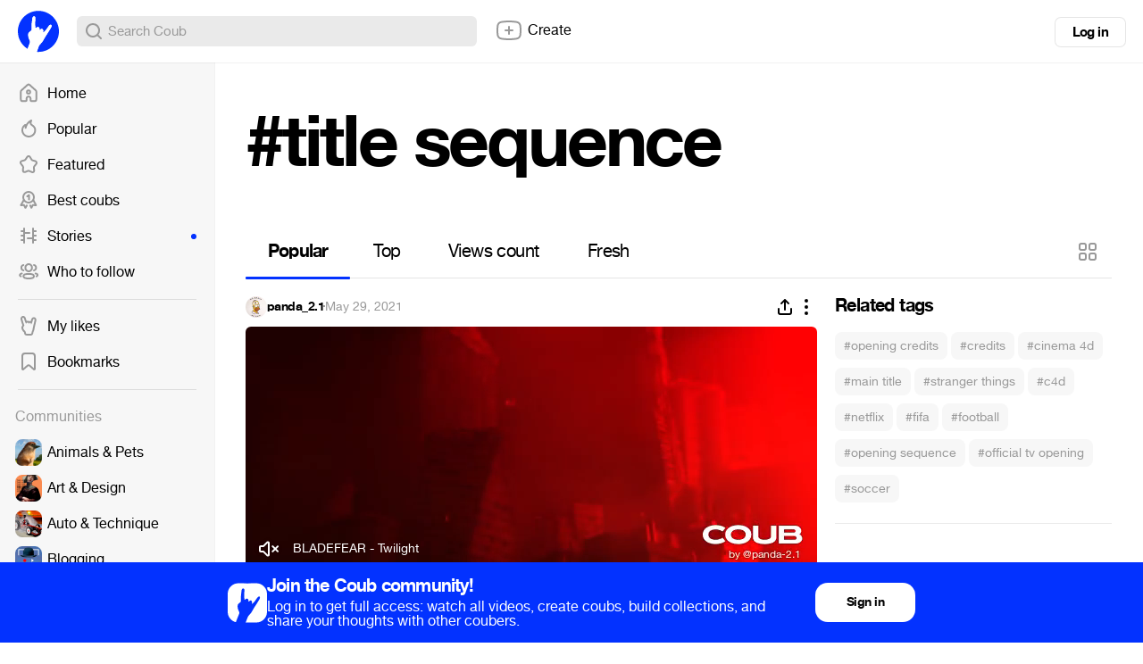

--- FILE ---
content_type: text/html; charset=utf-8
request_url: https://coub.com/coubs/2slynh/increment_views?player=html5&type=site&platform=desktop
body_size: 37
content:
116801